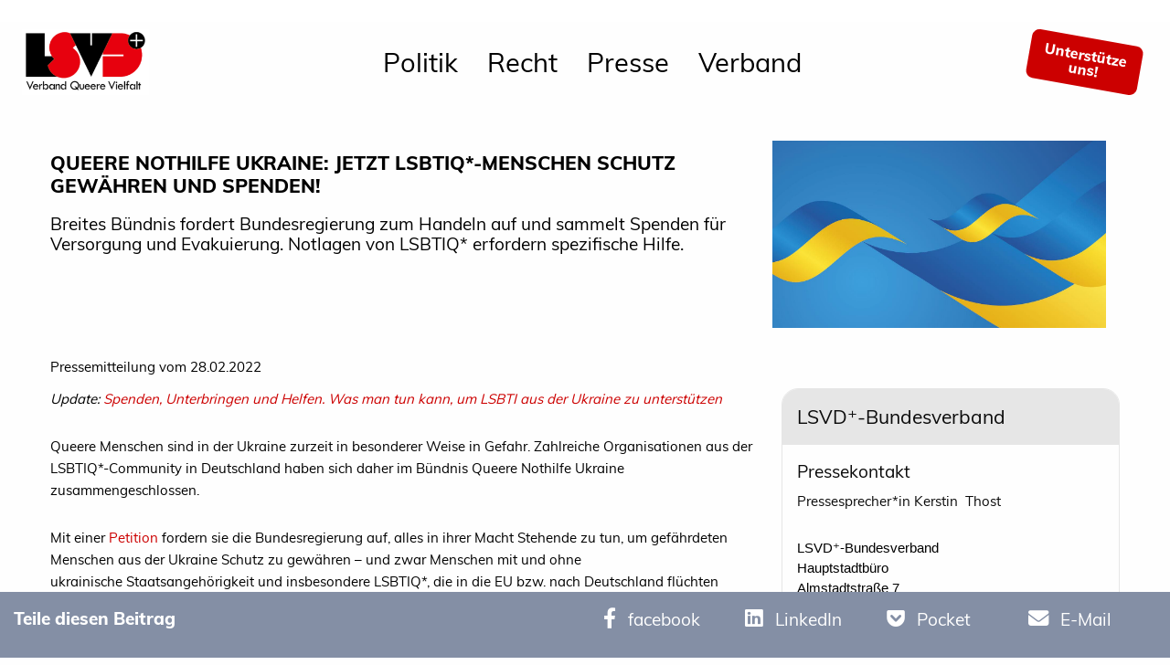

--- FILE ---
content_type: text/html;charset=UTF-8
request_url: https://www.lsvd.de/de/ct/6666-Queere-Nothilfe-Ukraine-Jetzt-LSBTIQ-Menschen-Schutz-gewaehren-und-spenden
body_size: 14920
content:
<!doctype html>
<html class="no-js" lang="de" xmlns="http://www.w3.org/1999/xhtml">
<head>
<meta charset="UTF-8">
<!-- VIEWPORT -->
    <meta name="HandheldFriendly" content="true" />
    <meta name="MobileOptimized" content="320" />
    <meta name="viewport" content="width=device-width, initial-scale=1.0, maximum-scale=1.0" />      
    <meta name="description" content="Bündnis Queere Nothilfe Ukraine sammelt Spenden für Versorgung und Evakuierung. Notlagen von LSBTIQ* erfordern spezifische Hilfe." />      
    <meta name="keywords" content="" />      
<meta name="twitter:card" content="summary_large_image">
<meta name="twitter:site" content="@lsvd">
<meta name="twitter:title" content="Queere Nothilfe Ukraine: Jetzt LSBTIQ*-Menschen Schutz gewähren und spenden!">
<meta name="twitter:creator" content="@lsvd">
<meta name="twitter:image" content="https://www.lsvd.de/media/img/1646223380646_tn.jpg">
<meta property="og:title" content="Queere Nothilfe Ukraine: Jetzt LSBTIQ*-Menschen Schutz gewähren und spenden!">
<meta property="og:type" content="article">
<meta property="og:url" content="https://www.lsvd.de/de/ct/6666-Queere-Nothilfe-Ukraine-Jetzt-LSBTIQ-Menschen-Schutz-gewaehren-und-spenden">
<meta property="og:image" content="https://www.lsvd.de/media/img/1646223380646_tn.jpg">
<meta property="og:description" content="">    

<title>Queere Nothilfe Ukraine: Jetzt LSBTIQ*-Menschen Schutz gewähren und spenden!</title>

<script src="/js/jquery.js"></script>
<link rel="stylesheet" href="/css/app.css?v=6655432" />
<!--    <link rel="stylesheet" href="/css/feba.css"> -->
<link href="/assets/fa/css/fontawesome.css" rel="stylesheet">
<link href="/assets/fa/css/brands.css" rel="stylesheet">
<link href="/assets/fa/css/solid.css" rel="stylesheet">
<script src="/js/foundation/foundation.min.js"></script>
<link rel="apple-touch-icon" sizes="180x180" href="/i/apple-touch-icon.png?t=4">
<link rel="icon" type="image/png" sizes="32x32" href="/i/favicon-32x32.png?t=4">
<link rel="icon" type="image/png" sizes="16x16" href="/i/favicon-16x16.png?t=4">
<link rel="manifest" href="/i/site.webmanifest?t=4">
<link rel="canonical" href="https://www.lsvd.de/de/ct/6666-Queere-Nothilfe-Ukraine-Jetzt-LSBTIQ-Menschen-Schutz-gewaehren-und-spenden" />
 </head>
<body>
<header>
   <div id="mobile-menu" class="show-for-small-only">
      <div class="title-bar row columns" id="mobile-title-bar"><button class="menu-icon" type="button" data-toggle="mobile-menu-wrapper" style=""></button><div class="title-bar-title" data-toggle="mobile-menu-wrapper">Menu</div>
         <div class="title-bar-title title-bar-right"><a href="/de/" alt="home"><img src="/img//LSVD_Bundesverband_Logo.png" alt="Lesben- und Schwulenverband in Deutschland (LSVD⁺)"></a></div>
      </div>
      <div id="mobile-menu-wrapper" class="xdropdown-pane" data-toggler="show" data-xoptions="closeOnClick:true; hover: false; hoverPane: false; ">
         <div class="row" style="xbackgound:#B3D1ED">
            <div class="small-12 columns">
               <ul id="main-menu-mobile" class="vertical menu accordion-menu" data-accordion-menu="" data-submenu-toggle="true" style="background:#fff">
                  <li><a class="nav-link" href="/de/politik" style="">Politik</a><ul class="menu vertical nested">
                        <li><a class="nav-link" href="/de/politik/lebensrealitaeten" style="">Lebensrealitäten</a><ul class="menu vertical nested">
                              <li><a class="cnt-link" href="/de/politik/lebensrealitaeten/fuer-lesbische-sichtbarkeit">Für Lesbische Sichtbarkeit</a></li>
                              <li><a class="cnt-link" href="/de/politik/lebensrealitaeten/offen-schwul">Offen Schwul</a></li>
                              <li><a class="cnt-link" href="/de/politik/lebensrealitaeten/selbstbestimmt-trans-und-intergeschlechtlich">Selbstbestimmt trans* und intergeschlechtlich</a></li>
                              <li><a class="cnt-link" href="/de/politik/lebensrealitaeten/queere-vielfalt-leben">Queere Vielfalt leben</a></li>
                              <li><a class="cnt-link" href="/de/politik/lebensrealitaeten/antidiskriminierung-intersektional-staerken">Antidiskriminierung intersektional stärken </a></li>
                           </ul>
                        </li>
                        <li><a class="nav-link" href="/de/politik/gesetzgebung" style="">Gesetzgebung</a><ul class="menu vertical nested">
                              <li><a class="cnt-link" href="/de/politik/gesetzgebung/hasskriminalitaet-bekaempfen">Hasskriminalität bekämpfen</a></li>
                              <li><a class="cnt-link" href="/de/politik/gesetzgebung/nationalen-aktionsplan-fortfuehren">Nationalen Aktionsplan fortführen</a></li>
                              <li><a class="cnt-link" href="/de/politik/gesetzgebung/artikel-3-gg-ergaenzen">Artikel 3 GG ergänzen</a></li>
                              <li><a class="cnt-link" href="/de/politik/gesetzgebung/regenbogenfamilien-anerkennen">Regenbogenfamilien anerkennen</a></li>
                              <li><a class="cnt-link" href="/de/politik/gesetzgebung/ehe-fuer-alle ">Kampf um Ehe Für Alle </a></li>
                           </ul>
                        </li>
                        <li><a class="nav-link" href="/de/politik/schutz" style="">Schutz</a><ul class="menu vertical nested">
                              <li><a class="cnt-link" href="/de/politik/schutz/menschenrechte-europaweit-staerken">Menschenrechte europaweit stärken </a></li>
                              <li><a class="cnt-link" href="/de/politik/schutz/internationales-engagement-fuer-menschenrechte">Internationales Engagement für LSBTIQ*</a></li>
                              <li><a class="cnt-link" href="/de/politik/schutz/queere-gefluechtete-anerkennen">Queere Geflüchtete anerkennen</a></li>
                              <li><a class="cnt-link" href="/de/politik/schutz/projekt-integration-von-queeren-gefluechteten-und-migrant-innen-staerken-iqgms">Projekt: Integration von queeren Geflüchteten und Migrant*innen stärken (IQGMS)</a></li>
                           </ul>
                        </li>
                        <li><a class="nav-link" href="/de/politik/aufklaerung" style="">Aufklärung</a><ul class="menu vertical nested">
                              <li><a class="cnt-link" href="/de/politik/aufklaerung/medien-sensibilisieren">Medien sensibilisieren</a></li>
                              <li><a class="cnt-link" href="/de/politik/aufklaerung/respekt-in-bildung-vermitteln">Respekt in Bildung vermitteln</a></li>
                              <li><a class="cnt-link" href="/de/politik/aufklaerung/queere-gesundheit-foerdern">Queere Gesundheit fördern</a></li>
                              <li><a class="cnt-link" href="/de/politik/aufklaerung/aufarbeitung-und-gedenken">Aufarbeitung und Gedenken</a></li>
                              <li><a class="cnt-link" href="/de/politik/aufklaerung/wahlpruefsteine">Wählen gehen - Wahlprüfsteine</a></li>
                           </ul>
                        </li>
                        <li><a class="nav-link" href="/de/politik/miteinander" style="">Miteinander</a><ul class="menu vertical nested">
                              <li><a class="cnt-link" href="/de/politik/miteinander/rechtspopulismus-entgegentreten">Rechtspopulismus entgegentreten</a></li>
                              <li><a class="cnt-link" href="/de/politik/miteinander/verantwortung-von-religionsgemeinschaften-einfordern">Verantwortung von Religionsgemeinschaften einfordern</a></li>
                              <li><a class="cnt-link" href="/de/politik/miteinander/diskriminierungsfreier-sport">Diskriminierungsfreier Sport</a></li>
                              <li><a class="cnt-link" href="/de/politik/miteinander/inklusiver-arbeitsplatz">Inklusiver Arbeitsplatz</a></li>
                           </ul>
                        </li>
                     </ul>
                  </li>
                  <li><a class="nav-link" href="/de/recht" style="">Recht</a><ul class="menu vertical nested">
                        <li><a class="cnt-link" href="/de/recht/beratung">Beratung</a></li>
                        <li><a class="nav-link" href="/de/recht/ratgeber" style="">Ratgeber</a><ul class="menu vertical nested">
                              <li><a class="cnt-link" href="/de/recht/ratgeber/asylrecht">Asylrecht für verfolgte Lesben, Schwule, bisexuelle, trans- und intergeschlechtliche
                                    Geflüchtete</a></li>
                              <li><a class="cnt-link" href="/de/recht/ratgeber/auslaenderrecht">Ausländerrecht - Ratgeber für binationale Paare</a></li>
                              <li><a class="cnt-link" href="/de/recht/ratgeber/berufsstaendische-versorgungswerke">Berufsständische Versorgungswerke</a></li>
                              <li><a class="cnt-link" href="/de/recht/ratgeber/ratgeber-diskriminierung-agg">Diskriminierung (Allgemeines Gleichbehandlungsgesetz/ AGG)</a></li>
                              <li><a class="cnt-link" href="/de/recht/ratgeber/beschaeftigte">Beschäftigte</a></li>
                              <li><a class="cnt-link" href="/de/recht/ratgeber/ehe">Ehe für Alle / gleichgeschlechtliche Ehe</a></li>
                              <li><a class="cnt-link" href="/de/recht/ratgeber/eingetragene-lebenspartnerschaft">Eingetragene Lebenspartnerschaft</a></li>
                              <li><a class="cnt-link" href="/de/recht/ratgeber/hiv-aids">HIV und AIDS</a></li>
                              <li><a class="cnt-link" href="/de/recht/ratgeber/internationales-privatrecht">Internationales Privatrecht</a></li>
                              <li><a class="cnt-link" href="/de/recht/ratgeber/kirchen">Kirchliches Arbeitsrecht</a></li>
                              <li><a class="cnt-link" href="/de/recht/ratgeber/krankheit-und-tod">Krankheit und Tod</a></li>
                              <li><a class="cnt-link" href="/de/recht/ratgeber/kuenstliche-befruchtung">Künstliche Befruchtung</a></li>
                              <li><a class="cnt-link" href="/de/recht/ratgeber/leihmutterschaft">Leihmutterschaft</a></li>
                              <li><a class="cnt-link" href="/de/recht/ratgeber/mietrecht">Mietrecht</a></li>
                              <li><a class="cnt-link" href="/de/recht/ratgeber/rehabilitierung">Rehabilitierung § 175</a></li>
                              <li><a class="cnt-link" href="/de/recht/ratgeber/steuerrecht">Steuerrecht</a></li>
                              <li><a class="cnt-link" href="/de/recht/ratgeber/strafrecht">Strafrecht: Homophobe Beleidigungen, üble Nachrede und Volksverhetzung</a></li>
                              <li><a class="cnt-link" href="/de/recht/ratgeber/adoption">Stiefkindadoption bei lesbischen Regenbogenfamilien</a></li>
                           </ul>
                        </li>
                        <li><a class="nav-link" href="/de/recht/rechtsprechung" style="">Rechtsprechung</a><ul class="menu vertical nested">
                              <li><a class="cnt-link" href="/de/recht/rechtsprechung/ehe-und-lebenspartnerschaft">Ehe, Eingetragene Lebenspartnerschaft &amp; Regenbogenfamilien</a></li>
                              <li><a class="cnt-link" href="/de/recht/rechtsprechung/egmr-u-internationale-gerichte">Europäischer Gerichtshof für Menschenrechte (EGMR) u. Internationale Gerichte</a></li>
                              <li><a class="cnt-link" href="/de/recht/rechtsprechung/vorlagen-an-den-eugh">Vorlagen an den EuGH</a></li>
                              <li><a class="cnt-link" href="/de/recht/rechtsprechung/andere-rechtsgebiete">Andere Rechtsgebiete</a></li>
                              <li><a class="cnt-link" href="/de/recht/rechtsprechung/asylrecht">Asylrecht: Verfolgung aufgrund der sexuellen Orientierung bzw. Geschlechtsidentität</a></li>
                              <li><a class="cnt-link" href="/de/recht/rechtsprechung/auslaenderrecht">Ausländer- und Aufenthaltsrecht</a></li>
                              <li><a class="cnt-link" href="/de/recht/rechtsprechung/agg">AGG</a></li>
                              <li><a class="cnt-link" href="/de/recht/rechtsprechung/steuerrecht">Steuerrecht</a></li>
                              <li><a class="cnt-link" href="/de/recht/rechtsprechung/hiv-und-aids">HIV und AIDS</a></li>
                              <li><a class="cnt-link" href="/de/recht/rechtsprechung/Transgeschlechtlich">Transgeschlechtlichkeit / Transsexualität</a></li>
                           </ul>
                        </li>
                        <li><a class="nav-link" href="/de/recht/geplante-gesetze" style="">Geplante Gesetze</a><ul class="menu vertical nested">
                              <li><a class="cnt-link" href="/de/recht/geplante-gesetze/21-wahlperiode-2025-2029-">21. Wahlperiode (2025-2029)</a></li>
                              <li><a class="cnt-link" href="/de/recht/geplante-gesetze/20-wahlperiode-2021-2025-">20. Wahlperiode (2021-2025)</a></li>
                              <li><a class="cnt-link" href="/de/recht/geplante-gesetze/19-wahlperiode-2017-2021-">19. Wahlperiode (2017-2021)</a></li>
                              <li><a class="cnt-link" href="/de/recht/geplante-gesetze/18-wahlperiode-2013-2017-">18. Wahlperiode (2013-2017)</a></li>
                              <li><a class="cnt-link" href="/de/recht/geplante-gesetze/17-wahlperiode-2009-2013-">17. Wahlperiode (2009-2013)</a></li>
                              <li><a class="cnt-link" href="/de/recht/geplante-gesetze/16-wahlperiode-2005-2009-">16. Wahlperiode (2005-2009)</a></li>
                           </ul>
                        </li>
                     </ul>
                  </li>
                  <li><a class="nav-link" href="/de/presse" style="">Presse</a><ul class="menu vertical nested">
                        <li><a class="nav-link" href="/de/presse/pressestelle" style="">Pressestelle</a><ul class="menu vertical nested">
                              <li><a class="cnt-link" href="/de/presse/pressestelle/pressekontakt">Pressekontakt</a></li>
                              <li><a class="cnt-link" href="/de/presse/pressestelle/pressemitteilungen">Pressemitteilungen</a></li>
                              <li><a class="cnt-link" href="/de/presse/pressestelle/pressespiegel">Pressespiegel</a></li>
                              <li><a class="cnt-link" href="/de/presse/pressestelle/presseverteiler">Presseverteiler</a></li>
                           </ul>
                        </li>
                        <li><a class="nav-link" href="/de/presse/service" style="">Service</a><ul class="menu vertical nested">
                              <li><a class="cnt-link" href="/de/presse/service/pressefotos">Pressefotos</a></li>
                              <li><a class="cnt-link" href="/de/presse/service/logos-zum-download">Logos zum Download</a></li>
                              <li><a class="cnt-link" href="/de/presse/service/news">News</a></li>
                              <li><a class="cnt-link" href="/de/presse/service/newsletter-abonnieren">Newsletter abonnieren</a></li>
                              <li><a class="cnt-link" href="/de/presse/service/feeds">RSS-feed</a></li>
                              <li><a class="cnt-link" href="/de/presse/service/mediadaten">Mediadaten und Anzeigen</a></li>
                           </ul>
                        </li>
                     </ul>
                  </li>
                  <li><a class="nav-link" href="/de/verband" style="">Verband</a><ul class="menu vertical nested">
                        <li><a class="nav-link" href="/de/verband/ueber-uns" style="">Über uns</a><ul class="menu vertical nested">
                              <li><a class="cnt-link" href="/de/verband/ueber-uns/programm">Programm des LSVD⁺</a></li>
                              <li><a class="cnt-link" href="/de/verband/ueber-uns/kurzvorstellung">Kurzvorstellung</a></li>
                              <li><a class="cnt-link" href="/de/verband/ueber-uns/resolutionen">Resolutionen</a></li>
                              <li><a class="cnt-link" href="/de/verband/ueber-uns/Verbandstage">Verbandstage</a></li>
                              <li><a class="cnt-link" href="/de/verband/ueber-uns/taetigkeitsberichte">Tätigkeitsberichte</a></li>
                              <li><a class="cnt-link" href="/de/verband/ueber-uns/kleine-geschichte">Kleine Geschichte des LSVD⁺</a></li>
                              <li><a class="cnt-link" href="/de/verband/ueber-uns/lsvd-zeitschrift-respekt">LSVD⁺-Zeitschrift respekt!</a></li>
                              <li><a class="cnt-link" href="/de/verband/ueber-uns/lsvd-podcast">RESPEKT. Der LSVD⁺-Podcast</a></li>
                              <li><a class="cnt-link" href="/de/verband/ueber-uns/federation-queer-diversity">Federation Queer Diversity</a></li>
                           </ul>
                        </li>
                        <li><a class="nav-link" href="/de/verband/LSVD-Bundesverband" style="">Bundesverband</a><ul class="menu vertical nested">
                              <li><a class="cnt-link" href="/de/verband/LSVD-Bundesverband/bundesvorstand">Bundesvorstand</a></li>
                              <li><a class="cnt-link" href="/de/verband/LSVD-Bundesverband/bundesgeschaeftstelle">Bundesgeschäftstelle</a></li>
                              <li><a class="cnt-link" href="/de/verband/LSVD-Bundesverband/hauptstadtbuero-und-pressestelle">Hauptstadtbüro und Pressestelle</a></li>
                              <li><a class="cnt-link" href="/de/verband/LSVD-Bundesverband/lsvd-team">LSVD⁺-Team</a></li>
                              <li><a class="cnt-link" href="/de/verband/LSVD-Bundesverband/lsvd-projekte">LSVD⁺-Projekte</a></li>
                              <li><a class="cnt-link" href="/de/verband/LSVD-Bundesverband/lsvd-familien-und-sozialverein">LSVD⁺ Familien- und Sozialverein</a></li>
                              <li><a class="cnt-link" href="/de/verband/LSVD-Bundesverband/hirschfeld-eddy-stiftung">Hirschfeld-Eddy-Stiftung</a></li>
                              <li><a class="cnt-link" href="/de/verband/LSVD-Bundesverband/manfred-bruns">Gedenken an Manfred Bruns </a></li>
                              <li><a class="cnt-link" href="/de/verband/LSVD-Bundesverband/bundesarbeitsgemeinschaft-schwule-juristen-basj">Bundesarbeitsgemeinschaft Schwule Jurist*innen (BASJ)</a></li>
                              <li><a class="cnt-link" href="/de/verband/LSVD-Bundesverband/jobs">Jobs</a></li>
                           </ul>
                        </li>
                        <li><a class="nav-link" href="/de/verband/landesverbaende" style="">Landesverbände</a><ul class="menu vertical nested">
                              <li><a class="cnt-link" href="/de/verband/landesverbaende/uebersicht">Übersicht Landesverbände</a></li>
                              <li><a class="cnt-link" href="/de/verband/landesverbaende/pressemitteilungen">Pressemitteilungen Landesverbände</a></li>
                              <li><a class="cnt-link" href="/de/verband/landesverbaende/aktuelles">Beiträge aus den Landesverbänden</a></li>
                           </ul>
                        </li>
                        <li><a class="nav-link" href="/de/verband/satzung-und-ordnungen" style="">Satzung und Ordnungen</a><ul class="menu vertical nested">
                              <li><a class="cnt-link" href="/de/verband/satzung-und-ordnungen/transparenz">Transparenz</a></li>
                              <li><a class="cnt-link" href="/de/verband/satzung-und-ordnungen/geschaeftsordnung">Geschäftsordnung</a></li>
                              <li><a class="cnt-link" href="/de/verband/satzung-und-ordnungen/satzung">Satzung</a></li>
                              <li><a class="cnt-link" href="/de/verband/satzung-und-ordnungen/finanzordnung">Finanzordnung</a></li>
                           </ul>
                        </li>
                        <li><a class="nav-link" href="/de/verband/mach-mit" style="">Mach Mit!</a><ul class="menu vertical nested">
                              <li><a class="cnt-link" href="/de/verband/mach-mit/spendenkonto">Jetzt Spenden!</a></li>
                              <li><a class="cnt-link" href="/de/verband/mach-mit/jetzt-mitglied-werden">Werde Mitglied beim LSVD⁺!</a></li>
                              <li><a class="cnt-link" href="/de/verband/mach-mit/veranstaltungskalender">Veranstaltungskalender</a></li>
                              <li><a class="cnt-link" href="/de/verband/mach-mit/vorteilsportal-fuer-lsvd-mitglieder">Vorteilsportal für LSVD⁺-Mitglieder</a></li>
                              <li><a class="cnt-link" href="/de/verband/mach-mit/mitgliedschaft-kuendigen">Mitgliedschaft kündigen</a></li>
                           </ul>
                        </li>
                     </ul>
                  </li>
               </ul>
            </div>
         </div>
      </div>
      <div class="row ">
         <div class="small-12 columns support-button-wrapper"><a class="text-center support-button" style="" data-toggle="mega-menu-member"><span>Unterstütze uns!</span></a></div>
      </div>
   </div>
   <div id="header-image"><br></div>
   <div data-sticky-container="">
      <div class="sticky-header" data-sticky="" data-options="marginTop:0;" data-top-anchor="header-image:bottom">
         <div class="title-bar row expanded main-menu">
            <div class="title-bar-left title-bar-section show-for-medium logo-section" style=""><a href="/de/"><img src="/img/LSVD_Bundesverband_Logo.png" alt="Lesben- und Schwulenverband in Deutschland (LSVD⁺)"></a></div>
            <div class="title-bar-center title-bar-section " style="">
               <ul class="menu align-left hide-for-small-only mm " data-dropdown-menu="">
                  <li class="mega-menu"><a data-toggle="mega-menu_186" href="/de/politik">Politik</a></li>
                  <li class="mega-menu"><a data-toggle="mega-menu_334" href="/de/recht">Recht</a></li>
                  <li class="mega-menu"><a data-toggle="mega-menu_2" href="/de/presse">Presse</a></li>
                  <li class="mega-menu"><a data-toggle="mega-menu_3" href="/de/verband">Verband</a></li>
               </ul>
            </div>
            <div class="title-bar-right title-bar-section" style="">
               <ul class="menu align-right hide-for-small-only" data-dropdown-menu="">
                  <li class="right text-center"><a class="text-center support-button" style="" data-toggle="mega-menu-member"><span>Unterstütze</span><span>uns!</span></a></li>
               </ul>
            </div>
         </div>
         <div class="dropdown-pane bottom megamenu-pane" id="mega-menu-member" data-dropdown="" data-options="closeOnClick:true; hover: false; hoverPane: false;" style="width:100%">
            <div class="row expanded">
               <div class="large-6 columns text-center">
                  <h4>Jetzt Spenden</h4>
                  <p>Jede Spende zählt, Deine Spende hilft!</p>
               </div>
               <div class="large-6 columns text-center">
                  <h4>Mitglied werden</h4>
                  <p>Du willst gleiche Rechte, Vielfalt und Respekt? Wir auch!</p>
               </div>
            </div>
            <div class="row expanded">
               <div class="large-6 columns text-center"><a href="/de/verband/mach-mit/spendenkonto" class="button">Jetzt Spenden</a></div>
               <div class="large-6 columns text-center"><a href="/de/verband/mach-mit/jetzt-mitglied-werden" class="button">Mitglied werden</a></div>
            </div>
         </div>
         <div class="dropdown-pane bottom megamenu-pane" id="mega-menu_186" data-dropdown="" data-options="closeOnClick:true; hover: true; hoverPane: true; " style="width:100%">
            <div class="megapanel">
               <div class="row expanded">
                  <div class="columns menu-section">
                     <ul class="menu vertical">
                        <li class="item-header"><a href="/de/politik/lebensrealitaeten">Lebensrealitäten</a></li>
                        <li class="item"><a href="/de/politik/lebensrealitaeten/fuer-lesbische-sichtbarkeit">Für Lesbische Sichtbarkeit</a></li>
                        <li class="item"><a href="/de/politik/lebensrealitaeten/offen-schwul">Offen Schwul</a></li>
                        <li class="item"><a href="/de/politik/lebensrealitaeten/selbstbestimmt-trans-und-intergeschlechtlich">Selbstbestimmt trans* und intergeschlechtlich</a></li>
                        <li class="item"><a href="/de/politik/lebensrealitaeten/queere-vielfalt-leben">Queere Vielfalt leben</a></li>
                        <li class="item"><a href="/de/politik/lebensrealitaeten/antidiskriminierung-intersektional-staerken">Antidiskriminierung intersektional stärken </a></li>
                     </ul>
                  </div>
                  <div class="columns menu-section">
                     <ul class="menu vertical">
                        <li class="item-header"><a href="/de/politik/gesetzgebung">Gesetzgebung</a></li>
                        <li class="item"><a href="/de/politik/gesetzgebung/hasskriminalitaet-bekaempfen">Hasskriminalität bekämpfen</a></li>
                        <li class="item"><a href="/de/politik/gesetzgebung/nationalen-aktionsplan-fortfuehren">Nationalen Aktionsplan fortführen</a></li>
                        <li class="item"><a href="/de/politik/gesetzgebung/artikel-3-gg-ergaenzen">Artikel 3 GG ergänzen</a></li>
                        <li class="item"><a href="/de/politik/gesetzgebung/regenbogenfamilien-anerkennen">Regenbogenfamilien anerkennen</a></li>
                        <li class="item"><a href="/de/politik/gesetzgebung/ehe-fuer-alle ">Kampf um Ehe Für Alle </a></li>
                     </ul>
                  </div>
                  <div class="columns menu-section">
                     <ul class="menu vertical">
                        <li class="item-header"><a href="/de/politik/schutz">Schutz</a></li>
                        <li class="item"><a href="/de/politik/schutz/menschenrechte-europaweit-staerken">Menschenrechte europaweit stärken </a></li>
                        <li class="item"><a href="/de/politik/schutz/internationales-engagement-fuer-menschenrechte">Internationales Engagement für LSBTIQ*</a></li>
                        <li class="item"><a href="/de/politik/schutz/queere-gefluechtete-anerkennen">Queere Geflüchtete anerkennen</a></li>
                        <li class="item"><a href="/de/politik/schutz/projekt-integration-von-queeren-gefluechteten-und-migrant-innen-staerken-iqgms">Projekt: Integration von queeren Geflüchteten und Migrant*innen stärken (IQGMS)</a></li>
                     </ul>
                  </div>
                  <div class="columns menu-section">
                     <ul class="menu vertical">
                        <li class="item-header"><a href="/de/politik/aufklaerung">Aufklärung</a></li>
                        <li class="item"><a href="/de/politik/aufklaerung/medien-sensibilisieren">Medien sensibilisieren</a></li>
                        <li class="item"><a href="/de/politik/aufklaerung/respekt-in-bildung-vermitteln">Respekt in Bildung vermitteln</a></li>
                        <li class="item"><a href="/de/politik/aufklaerung/queere-gesundheit-foerdern">Queere Gesundheit fördern</a></li>
                        <li class="item"><a href="/de/politik/aufklaerung/aufarbeitung-und-gedenken">Aufarbeitung und Gedenken</a></li>
                        <li class="item"><a href="/de/politik/aufklaerung/wahlpruefsteine">Wählen gehen - Wahlprüfsteine</a></li>
                     </ul>
                  </div>
                  <div class="columns menu-section">
                     <ul class="menu vertical">
                        <li class="item-header"><a href="/de/politik/miteinander">Miteinander</a></li>
                        <li class="item"><a href="/de/politik/miteinander/rechtspopulismus-entgegentreten">Rechtspopulismus entgegentreten</a></li>
                        <li class="item"><a href="/de/politik/miteinander/verantwortung-von-religionsgemeinschaften-einfordern">Verantwortung von Religionsgemeinschaften einfordern</a></li>
                        <li class="item"><a href="/de/politik/miteinander/diskriminierungsfreier-sport">Diskriminierungsfreier Sport</a></li>
                        <li class="item"><a href="/de/politik/miteinander/inklusiver-arbeitsplatz">Inklusiver Arbeitsplatz</a></li>
                     </ul>
                  </div>
               </div>
            </div>
         </div>
         <div class="dropdown-pane bottom megamenu-pane" id="mega-menu_334" data-dropdown="" data-options="closeOnClick:true; hover: true; hoverPane: true; " style="width:100%">
            <div class="megapanel">
               <div class="row expanded">
                  <div class="columns menu-section">
                     <ul class="menu vertical">
                        <li class="item-header"><a href="/de/recht/beratung">Beratung</a></li>
                     </ul>
                  </div>
                  <div class="columns menu-section">
                     <ul class="menu vertical">
                        <li class="item-header"><a href="/de/recht/ratgeber">Ratgeber</a></li>
                        <li class="item"><a href="/de/recht/ratgeber/asylrecht">Asylrecht für verfolgte Lesben, Schwule, bisexuelle, trans- und intergeschlechtliche
                              Geflüchtete</a></li>
                        <li class="item"><a href="/de/recht/ratgeber/auslaenderrecht">Ausländerrecht - Ratgeber für binationale Paare</a></li>
                        <li class="item"><a href="/de/recht/ratgeber/berufsstaendische-versorgungswerke">Berufsständische Versorgungswerke</a></li>
                        <li class="item"><a href="/de/recht/ratgeber/ratgeber-diskriminierung-agg">Diskriminierung (Allgemeines Gleichbehandlungsgesetz/ AGG)</a></li>
                        <li class="item"><a href="/de/recht/ratgeber/beschaeftigte">Beschäftigte</a></li>
                        <li><a href="/de/recht/ratgeber">.... mehr</a></li>
                     </ul>
                  </div>
                  <div class="columns menu-section">
                     <ul class="menu vertical">
                        <li class="item-header"><a href="/de/recht/rechtsprechung">Rechtsprechung</a></li>
                        <li class="item"><a href="/de/recht/rechtsprechung/ehe-und-lebenspartnerschaft">Ehe, Eingetragene Lebenspartnerschaft &amp; Regenbogenfamilien</a></li>
                        <li class="item"><a href="/de/recht/rechtsprechung/egmr-u-internationale-gerichte">Europäischer Gerichtshof für Menschenrechte (EGMR) u. Internationale Gerichte</a></li>
                        <li class="item"><a href="/de/recht/rechtsprechung/vorlagen-an-den-eugh">Vorlagen an den EuGH</a></li>
                        <li class="item"><a href="/de/recht/rechtsprechung/andere-rechtsgebiete">Andere Rechtsgebiete</a></li>
                        <li class="item"><a href="/de/recht/rechtsprechung/asylrecht">Asylrecht: Verfolgung aufgrund der sexuellen Orientierung bzw. Geschlechtsidentität</a></li>
                        <li><a href="/de/recht/rechtsprechung">.... mehr</a></li>
                     </ul>
                  </div>
                  <div class="columns menu-section">
                     <ul class="menu vertical">
                        <li class="item-header"><a href="/de/recht/geplante-gesetze">Geplante Gesetze</a></li>
                        <li class="item"><a href="/de/recht/geplante-gesetze/21-wahlperiode-2025-2029-">21. Wahlperiode (2025-2029)</a></li>
                        <li class="item"><a href="/de/recht/geplante-gesetze/20-wahlperiode-2021-2025-">20. Wahlperiode (2021-2025)</a></li>
                        <li class="item"><a href="/de/recht/geplante-gesetze/19-wahlperiode-2017-2021-">19. Wahlperiode (2017-2021)</a></li>
                        <li class="item"><a href="/de/recht/geplante-gesetze/18-wahlperiode-2013-2017-">18. Wahlperiode (2013-2017)</a></li>
                        <li class="item"><a href="/de/recht/geplante-gesetze/17-wahlperiode-2009-2013-">17. Wahlperiode (2009-2013)</a></li>
                        <li><a href="/de/recht/geplante-gesetze">.... mehr</a></li>
                     </ul>
                  </div>
               </div>
            </div>
         </div>
         <div class="dropdown-pane bottom megamenu-pane" id="mega-menu_2" data-dropdown="" data-options="closeOnClick:true; hover: true; hoverPane: true; " style="width:100%">
            <div class="megapanel">
               <div class="row expanded">
                  <div class="columns menu-section">
                     <ul class="menu vertical">
                        <li class="item-header"><a href="/de/presse/pressestelle">Pressestelle</a></li>
                        <li class="item"><a href="/de/presse/pressestelle/pressekontakt">Pressekontakt</a></li>
                        <li class="item"><a href="/de/presse/pressestelle/pressemitteilungen">Pressemitteilungen</a></li>
                        <li class="item"><a href="/de/presse/pressestelle/pressespiegel">Pressespiegel</a></li>
                        <li class="item"><a href="/de/presse/pressestelle/presseverteiler">Presseverteiler</a></li>
                     </ul>
                  </div>
                  <div class="columns menu-section">
                     <ul class="menu vertical">
                        <li class="item-header"><a href="/de/presse/service">Service</a></li>
                        <li class="item"><a href="/de/presse/service/pressefotos">Pressefotos</a></li>
                        <li class="item"><a href="/de/presse/service/logos-zum-download">Logos zum Download</a></li>
                        <li class="item"><a href="/de/presse/service/news">News</a></li>
                        <li class="item"><a href="/de/presse/service/newsletter-abonnieren">Newsletter abonnieren</a></li>
                        <li class="item"><a href="/de/presse/service/feeds">RSS-feed</a></li>
                        <li class="item"><a href="/de/presse/service/mediadaten">Mediadaten und Anzeigen</a></li>
                     </ul>
                  </div>
               </div>
            </div>
         </div>
         <div class="dropdown-pane bottom megamenu-pane" id="mega-menu_3" data-dropdown="" data-options="closeOnClick:true; hover: true; hoverPane: true; " style="width:100%">
            <div class="megapanel">
               <div class="row expanded">
                  <div class="columns menu-section">
                     <ul class="menu vertical">
                        <li class="item-header"><a href="/de/verband/ueber-uns">Über uns</a></li>
                        <li class="item"><a href="/de/verband/ueber-uns/programm">Programm des LSVD⁺</a></li>
                        <li class="item"><a href="/de/verband/ueber-uns/kurzvorstellung">Kurzvorstellung</a></li>
                        <li class="item"><a href="/de/verband/ueber-uns/resolutionen">Resolutionen</a></li>
                        <li class="item"><a href="/de/verband/ueber-uns/Verbandstage">Verbandstage</a></li>
                        <li class="item"><a href="/de/verband/ueber-uns/taetigkeitsberichte">Tätigkeitsberichte</a></li>
                        <li class="item"><a href="/de/verband/ueber-uns/kleine-geschichte">Kleine Geschichte des LSVD⁺</a></li>
                        <li class="item"><a href="/de/verband/ueber-uns/lsvd-zeitschrift-respekt">LSVD⁺-Zeitschrift respekt!</a></li>
                        <li class="item"><a href="/de/verband/ueber-uns/lsvd-podcast">RESPEKT. Der LSVD⁺-Podcast</a></li>
                        <li class="item"><a href="/de/verband/ueber-uns/federation-queer-diversity">Federation Queer Diversity</a></li>
                     </ul>
                  </div>
                  <div class="columns menu-section">
                     <ul class="menu vertical">
                        <li class="item-header"><a href="/de/verband/LSVD-Bundesverband">Bundesverband</a></li>
                        <li class="item"><a href="/de/verband/LSVD-Bundesverband/bundesvorstand">Bundesvorstand</a></li>
                        <li class="item"><a href="/de/verband/LSVD-Bundesverband/bundesgeschaeftstelle">Bundesgeschäftstelle</a></li>
                        <li class="item"><a href="/de/verband/LSVD-Bundesverband/hauptstadtbuero-und-pressestelle">Hauptstadtbüro und Pressestelle</a></li>
                        <li class="item"><a href="/de/verband/LSVD-Bundesverband/lsvd-team">LSVD⁺-Team</a></li>
                        <li class="item"><a href="/de/verband/LSVD-Bundesverband/lsvd-projekte">LSVD⁺-Projekte</a></li>
                        <li class="item"><a href="/de/verband/LSVD-Bundesverband/lsvd-familien-und-sozialverein">LSVD⁺ Familien- und Sozialverein</a></li>
                        <li class="item"><a href="/de/verband/LSVD-Bundesverband/hirschfeld-eddy-stiftung">Hirschfeld-Eddy-Stiftung</a></li>
                        <li class="item"><a href="/de/verband/LSVD-Bundesverband/manfred-bruns">Gedenken an Manfred Bruns </a></li>
                        <li class="item"><a href="/de/verband/LSVD-Bundesverband/bundesarbeitsgemeinschaft-schwule-juristen-basj">Bundesarbeitsgemeinschaft Schwule Jurist*innen (BASJ)</a></li>
                        <li class="item"><a href="/de/verband/LSVD-Bundesverband/jobs">Jobs</a></li>
                     </ul>
                  </div>
                  <div class="columns menu-section">
                     <ul class="menu vertical">
                        <li class="item-header"><a href="/de/verband/landesverbaende">Landesverbände</a></li>
                        <li class="item"><a href="/de/verband/landesverbaende/uebersicht">Übersicht Landesverbände</a></li>
                        <li class="item"><a href="/de/verband/landesverbaende/pressemitteilungen">Pressemitteilungen Landesverbände</a></li>
                        <li class="item"><a href="/de/verband/landesverbaende/aktuelles">Beiträge aus den Landesverbänden</a></li>
                     </ul>
                  </div>
                  <div class="columns menu-section">
                     <ul class="menu vertical">
                        <li class="item-header"><a href="/de/verband/satzung-und-ordnungen">Satzung und Ordnungen</a></li>
                        <li class="item"><a href="/de/verband/satzung-und-ordnungen/transparenz">Transparenz</a></li>
                        <li class="item"><a href="/de/verband/satzung-und-ordnungen/geschaeftsordnung">Geschäftsordnung</a></li>
                        <li class="item"><a href="/de/verband/satzung-und-ordnungen/satzung">Satzung</a></li>
                        <li class="item"><a href="/de/verband/satzung-und-ordnungen/finanzordnung">Finanzordnung</a></li>
                     </ul>
                  </div>
                  <div class="columns menu-section">
                     <ul class="menu vertical">
                        <li class="item-header"><a href="/de/verband/mach-mit">Mach Mit!</a></li>
                        <li class="item"><a href="/de/verband/mach-mit/spendenkonto">Jetzt Spenden!</a></li>
                        <li class="item"><a href="/de/verband/mach-mit/jetzt-mitglied-werden">Werde Mitglied beim LSVD⁺!</a></li>
                        <li class="item"><a href="/de/verband/mach-mit/veranstaltungskalender">Veranstaltungskalender</a></li>
                        <li class="item"><a href="/de/verband/mach-mit/vorteilsportal-fuer-lsvd-mitglieder">Vorteilsportal für LSVD⁺-Mitglieder</a></li>
                        <li class="item"><a href="/de/verband/mach-mit/mitgliedschaft-kuendigen">Mitgliedschaft kündigen</a></li>
                     </ul>
                  </div>
               </div>
            </div>
         </div>
      </div>
   </div>
</header>
<!-- Matomo -- self hosted -- no-cookies -->
<script>
  var _paq = window._paq = window._paq || [];
  /* tracker methods like "setCustomDimension" should be called before "trackPageView" */
  _paq.push(['trackPageView']);
  _paq.push(['enableLinkTracking']);
  (function() {
    var u="//www.lsvd.de/mto/";
    _paq.push(['setTrackerUrl', u+'matomo.php']);
    _paq.push(['setSiteId', '1']);
    var d=document, g=d.createElement('script'), s=d.getElementsByTagName('script')[0];
    g.async=true; g.src=u+'matomo.js'; s.parentNode.insertBefore(g,s);
  })();
</script>
<!-- End Matomo Code -->
  
<main id="mc" style="flex:1 0 auto">
    
    <section class="article press-article">
   <div class="row">
      <div class="small-12 columns">
         <div class="row headarea">
            <div class="small-8 columns" style="padding-top:12px">
               <h1 class="title" style="font-size:16pt">Queere Nothilfe Ukraine: Jetzt LSBTIQ*-Menschen Schutz gewähren und spenden!</h1>
               <h2 class="subtitle" style="font-size:14pt">Breites Bündnis fordert Bundesregierung zum Handeln auf und sammelt Spenden für Versorgung und Evakuierung. Notlagen von LSBTIQ* erfordern spezifische Hilfe.</h2>
            </div>
            <div class="small-4 columns">
               <div class="headimage">
                  <figure class="">
                     <div class="wrap_16_9" style=""><img src="/media/img/1646223380646_wn.jpg"></div>
                  </figure>
               </div>
            </div>
         </div>
         <div class="row columns" style="margin-top:12px">
            <div style="text-align:left">Pressemitteilung vom 28.02.2022</div>
         </div>
      </div>
   </div>
   <div class="row">
      <div class="small-12 large-8 columns">
         <div class="row columns" style="margin-top:12px">
            <div class="fulltext" style=""><p><em><span class="elmTXT txtelm_crop_marker txthtmlElmHover" style="cursor: pointer;">Update: <a href="/de/ct/6683-lsbti-aus-der-ukraine-spenden-unterbringen-und-helfen" data-link-id="13934" data-link-type="internal-content">Spenden, Unterbringen und Helfen. Was man tun kann, um&nbsp;LSBTI aus der Ukraine zu unterst&uuml;tzen</a></span></em></p>
<p><span class="elmTXT txtelm_crop_marker txthtmlElmHover" style="cursor: pointer;">Queere Menschen sind in der Ukraine zurzeit in besonderer Weise in Gefahr. Zahlreiche Organisationen aus der LSBTIQ*-Community in Deutschland haben sich daher im B&uuml;ndnis Queere Nothilfe Ukraine zusammengeschlossen. </span></p>
<p><span class="elmTXT txtelm_crop_marker txthtmlElmHover" style="cursor: pointer;">Mit einer <a href="https://action.allout.org/de/m/d40dece4/" target="_blank" rel="noopener">Petition</a> fordern sie die Bundesregierung auf, alles in ihrer Macht Stehende zu tun, um gef&auml;hrdeten Menschen aus der Ukraine Schutz zu gew&auml;hren &ndash; und zwar Menschen mit und ohne ukrainische&nbsp;Staatsangeh&ouml;rigkeit und insbesondere LSBTIQ*, die in die EU bzw. nach Deutschland fl&uuml;chten wollen. Zugleich hat das B&uuml;ndnis eine <a href="https://tamaro.raisenow.com/altruja-aktionsbuendnis-gegen-homophobie-de-4798/latest/index.html" target="_blank" rel="noopener">Spendenaktion</a> gestartet, um die dringend notwendige Versorgung queerer Menschen in der Ukraine sowie Evakuierungen zu unterst&uuml;tzen.</span></p>
<p><span class="elmTXT txtelm_crop_marker txthtmlElmHover" style="cursor: pointer;"><em class="">&bdquo;Wir sind sehr besorgt &uuml;ber die Lage in und um die Ukraine. Uns erreichen viele Nachrichten von LSBTIQ*, ihren Familien und ihren zivilgesellschaftlichen Vertreter*innen. Sie sind in h&ouml;chster Not. Jetzt ist die Zeit entschlossen und gemeinsam zu handeln und so Menschenleben zu retten&ldquo;, <strong>erkl&auml;rt Stas Mishchenko, Vorstandsmitglied des KyivPride und aktiv bei Munich Kyiv Queer.</strong></em></span></p>
<p><span class="elmTXT txtelm_crop_marker txthtmlElmHover" style="cursor: pointer;"><em class="">&bdquo;Trans Frauen mit einem m&auml;nnlichen Pass k&ouml;nnen nicht in sichere Landesteile gelangen oder das Land verlassen, da sie keine internen Check-Points passieren k&ouml;nnen. Wir bef&uuml;rchten das Schlimmste f&uuml;r sie, sowie trans M&auml;nner als auch schwule und bisexuelle M&auml;nner, die ebenfalls aufgrund der Generalmobilmachung das Land nicht verlassen d&uuml;rfen&ldquo;, <strong>verdeutlicht Richard K&ouml;hler, Transgender Europe Advocacy Director.</strong></em></span></p>
<p><span class="elmTXT txtelm_crop_marker txthtmlElmHover" style="cursor: pointer;"><em class="">&bdquo;Was wir jetzt dringend brauchen, sind solidarische politische Entscheidungen und Geld, um den Menschen m&ouml;glichst schnell aus ihrer Not herauszuhelfen&ldquo;, <strong>erg&auml;nzt S&ouml;ren Landmann, Mitinitiator des B&uuml;ndnis Queere Nothilfe Ukraine und Vorsitzender des Aktionsb&uuml;ndnis gegen Homophobie</strong>,</em> das die Spenden aus der Aktion direkt an bed&uuml;rftige Menschen und Organisationen vor Ort weiterleitet.<br class="" /></span></p>
<h2><span class="elmTXT txtelm_crop_marker txthtmlElmHover" style="cursor: pointer;">Probleme bei Ausreise und medizinischer Versorgung</span></h2>
<p><span class="elmTXT txtelm_crop_marker txthtmlElmHover" style="cursor: pointer;">Seit dem Beginn des Angriffskrieges auf die Ukraine am 24. Februar 2022 hat sich die Lage dramatisch versch&auml;rft. Schon am ersten Tag des &Uuml;berfalls wurde wichtige Infrastruktur zerst&ouml;rt. Viele Menschen fl&uuml;chten&nbsp;innerhalb des Landes, aber auch Richtung Rum&auml;nien, Slowakei, Moldawien und Polen. Da Flugh&auml;fen gro&szlig;fl&auml;chig bombardiert wurden, k&ouml;nnen die Menschen die Ukraine nur noch &uuml;ber den Landweg verlassen. Diese <strong>Flucht wird stark erschwert durch Checkpoints, Benzinmangel und chaotische Zust&auml;nde</strong>.&nbsp;</span></p>
<p><span class="elmTXT txtelm_crop_marker txthtmlElmHover" style="cursor: pointer;">Die besonderen Notlagen queerer Menschen erfordern dabei spezifische Hilfe. Queere Organisationen vor Ort berichten uns, dass trans* Personen ohne angeglichene Papiere die <strong>Checkpoints nicht passieren k&ouml;nnen</strong> und unter Umst&auml;nden <strong>keinen biometrischen Pass</strong> haben, der aber f&uuml;r eine Einreise in die EU notwendig ist. Zurzeit d&uuml;rfen nur weiblich gelesene Menschen und Kinder die anliegenden EU-Grenzen &uuml;berqueren. Es wird bef&uuml;rchtet, dass <strong>HIV- und trans*medizinische Medikation</strong> ausgehen wird. Zudem bedroht die angeordnete milit&auml;rische Generalmobilmachung auch schwule und bisexuelle M&auml;nner sowie trans* Frauen und intergeschlechtliche Frauen mit einem m&auml;nnlichen Geschlechtseintrag. Diese Gruppen sind bei <strong>Gefangennahme</strong>, aber auch im milit&auml;rischen Alltag besonders vulnerabel.&nbsp;</span></p>
<h2><span class="elmTXT txtelm_crop_marker txthtmlElmHover" style="cursor: pointer;">Prekarisierte Gruppen und Aktivist*innen besonders gef&auml;hrdet</span></h2>
<p><span class="elmTXT txtelm_crop_marker txthtmlElmHover" style="cursor: pointer;">Die russische Aggression verst&auml;rkt die finanzielle Krise in der Ukraine und wird eine zunehmende <strong>Verarmung</strong> der Bev&ouml;lkerung zur Folge haben. Das trifft besonders prekarisierte Menschen. Gesellschaftlich diskriminierte Minderheiten wie Menschen mit psychiatrischen Diagnosen, LSBTIQ* und Menschen mit Behinderungen waren bereits vor dem Angriff besonders prekarisiert, und sind jetzt noch mehr gef&auml;hrdet. Nach Berichten des US-Auslandsnachrichtendienstes sind diese vulnerablen Gruppen besonders gef&auml;hrdet. Sie <strong>k&ouml;nnten Opfer gezielter Angriffe</strong> werden oder aufgrund von Homo- und Transphobie vom Zivilschutz ausgenommen werden.</span></p>
<p><span class="elmTXT txtelm_crop_marker txthtmlElmHover" style="cursor: pointer;">Wir f&uuml;rchten um die <strong>Sicherheit und das Leben von LSBTIQ*-Menschenrechts-Aktivist*innen</strong> vor Ort. Unterst&uuml;tzende Gruppen und Organisationen wie Insight, Sphere, Kyiv Pride, Cohort, LIGA, HPLGBT, Egalite Intersex Ukraine und Trans*Generation k&ouml;nnen ihre Arbeit nicht weiterf&uuml;hren. Ihre Aktivist*innen sind gef&auml;hrdet.&nbsp;<br class="" /></span></p>
<h2><span class="elmTXT txtelm_crop_marker txthtmlElmHover" style="cursor: pointer;">LSBTIQ* auch in Mitteleuropa nicht &uuml;berall sicher</span></h2>
<p><span class="elmTXT txtelm_crop_marker txthtmlElmHover" style="cursor: pointer;">Zus&auml;tzlich sorgen wir uns auch um die <strong>Menschenrechts-Situation von gefl&uuml;chteten LSBTIQ* aus der Ukraine</strong> in den L&auml;ndern Mitteleuropas. Die gr&ouml;&szlig;te Fluchtbewegung ist nach <strong>Polen, Ungarn und Rum&auml;nien</strong> zu erwarten. Dort erleben Gefl&uuml;chtete allgemein, und besonders schutzbed&uuml;rftige Minderheiten nochmal verst&auml;rkt, Mehrfach-Diskriminierung. So haben die Regierungen dieser L&auml;nder in den letzten Jahren eine massiv LSBTIQ*-feindliche Politik vertreten und durchgesetzt. Die ungarische Regierung verweigert die Umsetzung eines EGMR-Urteils, wonach Gefl&uuml;chteten eine Anerkennung ihrer Geschlechtsidentit&auml;t zusteht. LSBTIQ*-Gefl&uuml;chtete sind in diesen L&auml;ndern nicht sicher!&nbsp;<br class="" /></span></p>
<h2><span class="elmTXT txtelm_crop_marker txthtmlElmHover" style="cursor: pointer;">Wir fordern die Bundesregierung auf:</span></h2>
<ul class="">
<li id="id19825874">ihre uneingeschr&auml;nkte <strong>Solidarit&auml;t</strong> mit der Ukraine zu erkl&auml;ren;</li>
<li id="id718732851">umgehend Menschen aus der Ukraine, inkl. jener vor dem Krieg aus anderen L&auml;ndern in die Ukraine Gefl&uuml;chteten, einen <strong>gesicherten Aufenthalt nach Aufenthaltsgesetz</strong> mit der Erlaubnis zu arbeiten zuzuerkennen und sich im Rahmen des EU-Rates daf&uuml;r einzusetzen, dass Richtlinie 2001/55/EG des Rates vom 20. Juli 2001 auf fliehende Menschen aus der Ukraine umgehend angewendet wird;</li>
<li id="id199254635">vulnerable Minderheiten, wie z. B. LSBTIQ*, Regenbogenfamilien und deren Menschenrechtsverteidiger*innen vor Ort in den <strong>Schutz- und Unterst&uuml;tzungsma&szlig;nahmen</strong> Deutschlands explizit zu benennen;</li>
<li id="id707581875">umgehend ein <strong>Aufnahmeprogramm</strong> f&uuml;r besonders schutzbed&uuml;rftige Gefl&uuml;chtete aus der Ukraine aufzulegen und umzusetzen;&nbsp;</li>
<li id="id342113236">die deutsche Polizei und den Grenzschutz anzuweisen, besonders schutzbed&uuml;rftige Gefl&uuml;chtete aus der Ukraine nicht nach Polen, Ungarn, Rum&auml;nien, Slowakei oder Moldawien zur&uuml;ckzuschicken, sondern ihnen die <strong>M&ouml;glichkeit auf ein Asylverfahren in Deutschland</strong> zu belassen;</li>
<li id="id656366898">sich daf&uuml;r einzusetzen, dass die EU-Mitgliedsstaaten das <strong>&bdquo;Dublin-Verfahren&ldquo; aussetzen</strong> und stattdessen einem Verteilungsmechanismus f&uuml;r Gefl&uuml;chtete aus der Ukraine zustimmen;</li>
<li id="id35942791">umgehend das <strong>BAMF und Mitarbeiter*innen</strong> anderer Stellen, die mit Gefl&uuml;chteten arbeiten, f&uuml;r LSBTIQ*-Themen weiter zu sensibilisieren;</li>
<li id="id746159722">Projekten, Initiativen und NROen zu helfen, die in Deutschland LSBTIQ*-Gefl&uuml;chtete unterst&uuml;tzen, und sicherzustellen, dass ihre Arbeit nicht kriminalisiert wird;</li>
<li id="id716666090"><strong>humanit&auml;re Hilfe vor Ort</strong> zu leisten, um sicherzustellen, dass Gefl&uuml;chteten die notwendige ben&ouml;tigte <strong>medizinische Versorgung</strong> zukommt, inklusive HIV-Medikamente und geschlechtsangleichende Hormone;</li>
<li id="id612630836">darauf hinzuwirken, dass in Deutschland bei der Verteilung der LSBTIQ*-Gefl&uuml;chteten auf die Bundesl&auml;nder die Versorgung mit LSBTIQ*-spezifischer Beratung sowie ihr <strong>besonderer Schutzbedarf bei der Unterbringung</strong> ber&uuml;cksichtigt wird;</li>
<li id="id733307168">die Bundesl&auml;nder dabei zu unterst&uuml;tzen, dass LSBTIQ*-Gefl&uuml;chtete in queeren Wohnheimen, Wohnungen etc. untergebracht werden bzw. dass sie in den Massenunterk&uuml;nften <strong>bestm&ouml;glich vor Gewalt gesch&uuml;tzt</strong> sind;</li>
<li id="id187709274">die Aufnahme und das Passieren der EU-Grenzen auch Gefl&uuml;chteten zu erm&ouml;glichen, die <strong>nicht mit einem in der EU anerkannten Impfstoff gegen COVID-19 geimpft</strong> sind;</li>
<li id="id86028547">bei der Aufnahme und Anerkennung LSBTIQ*-Gefl&uuml;chteter aus der Ukraine <strong>gleichgeschlechtliche Paare als Familie anzuerkennen</strong>;</li>
<li id="id344287962">den Gefl&uuml;chteten zu erm&ouml;glichen, das gesamte Verfahren zu durchlaufen, unabh&auml;ngig davon, ob sie &uuml;ber entsprechende Ausweisdokumente, Impfbescheinigungen oder Nachweise der Verwandtschaft zwischen den Antragsteller*innen verf&uuml;gen (wenn die Antragsteller*innen als Paare - Ehemann und Ehefrau - oder als Familie - Ehemann, Ehefrau, Kind, Gro&szlig;mutter, Gro&szlig;vater usw. - ankommen).&nbsp;</li>
</ul>
<h3><span class="elmTXT txtelm_crop_marker txthtmlElmHover" style="cursor: pointer;"><a id="id48084310" style="color: #d91c32; font-family: Arial, Helvetica, sans-serif; font-weight: bold; text-decoration: none;" href="https://tamaro.raisenow.com/altruja-aktionsbuendnis-gegen-homophobie-de-4798/latest/index.html" target="_blank" rel="noopener" data-cke-saved-href="https://altruja.de/nothilfe-ukraine/spende?">Spendenaktion &bdquo;Queere Nothilfe Ukraine&ldquo; </a><br class="" /></span></h3>
<h3><span class="elmTXT txtelm_crop_marker txthtmlElmHover" style="cursor: pointer;"><a id="id160205434" style="color: #d91c32; font-family: Arial, Helvetica, sans-serif; font-weight: bold; text-decoration: none;" href="https://action.allout.org/de/m/d40dece4/" target="_blank" rel="noopener" data-cke-saved-href="https://action.allout.org/de/m/d40dece4/">Petition: Deutschland: Schutz f&uuml;r LSBTIQ* aus der Ukraine! </a></span></h3>
<h2><span class="elmTXT txtelm_crop_marker txthtmlElmHover" style="cursor: pointer;">B&uuml;ndnispartner*innen und Erstunterzeichner*innen der Petition:</span></h2>
<ul class="">
<li id="id9488003">Aids Action Europe</li>
<li id="id916047097">Aktionsb&uuml;ndnis gegen Homophobie e. V.</li>
<li id="id974781303">All Out</li>
<li id="id9855309">Berliner Aids-Hilfe e. V.</li>
<li id="id777581373">BiNe - Bisexuelles Netzwerk e. V.</li>
<li id="id56986869">Bundesarbeitsgemeinschaft der psychosozialen Zentren f&uuml;r Fl&uuml;chtlinge und Folteropfer (BafF) e. V.</li>
<li id="id73161077">Bundesstiftung Magnus Hirschfeld (BMH)</li>
<li id="id535905713">Bundesverband Trans* e. V.</li>
<li id="id908055229">CSD Deutschland e. V.</li>
<li id="id674880159">CSD M&uuml;nchen / Munich Pride</li>
<li id="id950420251">Deutsche Aidshilfe</li>
<li id="id166516013">dgti - Deutsche Gesellschaft f&uuml;r Transidentit&auml;t und Intersexualit&auml;t e. V.</li>
<li id="id992882262">DIE LINKE.queer</li>
<li id="id319078366">diversity M&uuml;nchen e. V. - LesBiSchwule und Trans* Jugendorganisation</li>
<li id="id485154832">ENOUGH is ENOUGH!</li>
<li id="id770515752">Europ&auml;ische und Zentralasiatische Jugendvertretung bei ILGA World</li>
<li id="id67937716">FFBIZ - Das feministische Archiv</li>
<li id="id681464368">Intergeschlechtliche Menschen e. V.</li>
<li id="id512476836">Jugendnetzwerk Lambda e. V.</li>
<li id="id337820487">K&ouml;lner Lesben- und Schwulentag e. V. - ColognePrid</li>
<li id="id151349013">Lesbenberatung Berlin / LesMigraS</li>
<li id="id489613802">Lesben Leben Familie (LesLeFam) e. V.</li>
<li id="id875154016">LesbenRing e. V.</li>
<li id="id865701065">Lesben- und Schwulenverband in Deutschland e. V. (LSVD)</li>
<li id="id5106590">LesMamas e. V.</li>
<li id="id255528269">LeTRa Lesbenberatung, Lesbentelefon e. V., M&uuml;nchen</li>
<li id="id560296765">LeZ - Lesbisch-queeres Zentrum M&uuml;nchen</li>
<li id="id815290709">M&uuml;nchner Aids-Hilfe e. V.</li>
<li id="id452555139">Munich Kyiv Queer</li>
<li id="id817436514">Organisation Intersex International Europe</li>
<li id="id334423900">PLUS. Psychologische Lesben- und Schwulenberatung Rhein-Neckar e. V.&nbsp;</li>
<li id="id5271996">Projekt 100% MENSCH gUG</li>
<li id="id665152250">PROUT AT WORK-Foundation</li>
<li id="id627949465">Quarteera e. V.</li>
<li id="id460897216">Queer Amnesty</li>
<li id="id727551942">Queer European Asylum Network - QUEAN</li>
<li id="id714110411">Queer-Future-BW Jugendverband des Netzwerks LSBTTIQ BW</li>
<li id="id13683888">QueerGr&uuml;n</li>
<li id="id987538413">Queeres Zentrum Mannheim e. V.</li>
<li id="id251494803">Rosa Hilfe Freiburg e. V.&nbsp;</li>
<li id="id636219751">Rosa Strippe e. V.</li>
<li id="id705821358">Schwulenberatung Berlin</li>
<li id="id912539385">SPDqueer - Arbeitsgemeinschaft f&uuml;r Akzeptanz und Gleichstellung in der SPD</li>
<li id="id632466013">Strong! LGBTIQ* Fachstelle gegen Diskriminierung und Gewalt</li>
<li id="id790813754">SUB - Schwules Kommunikations- und Kulturzentrum M&uuml;nchen e. V.</li>
<li id="id647541819">The LGBT life e. V.&nbsp;</li>
<li id="id25566544">Transgender Europe e. V.</li>
<li id="id926475831">TransInterQueer e. V.</li>
<li id="id128383300">Trans-Kinder-Netz e. V.</li>
<li id="id871529756">TransMann e. V.</li>
<li id="id552090091">Trans*Recht e. V.</li>
<li id="id76389872">Trans*Sexworks</li>
<li id="id8653573">Treffpunkt, Fach- und Beratungsstelle Regenbogenfamilien M&uuml;nchen</li>
<li id="id222394984">VelsPol e. V.</li>
<li id="id653427065">vielbunt e. V.</li>
<li id="id904398474">V&ouml;lklinger Kreis e. V.</li>
<li id="id724793527">W&auml;hlerinneninitiative Rosa Liste M&uuml;nchen e. V.&nbsp;</li>
<li id="id44645616">Wirtschaftsweiber e. V.</li>
<li id="id655971708">WostoQ-Regenbogen e. V.</li>
</ul>
<h3><span class="elmTXT txtelm_crop_marker txthtmlElmHover" style="cursor: pointer;">Pressekontakte B&uuml;ndnis Queere Nothilfe Ukraine:</span></h3>
<p>S&ouml;ren Landmann<br />presse@queere-nothilfe-ukraine.de<br />+49 179 7526209</p></div>
         </div>
      </div>
      <div class="small-12 large-4 columns">
         <div class="row" style="margin-top: 12px;">
            <div class="small-12 medium-6 large-12 columns">
               <div class="card pressOfficer">
                  <div class="card-divider">
                     <h4 style="font-size:16pt;">LSVD⁺-Bundesverband</h4>
                  </div>
                  <div class="card-section">
                     <h2 style="font-size:14pt;">Pressekontakt</h2>
                     <p>
                        	      Pressesprecher*in&nbsp;Kerstin &nbsp;Thost<br><pre class="address" style="">LSVD⁺-Bundesverband &#xD;
Hauptstadtbüro&#xD;
Almstadtstraße 7&#xD;
10119 Berlin </pre></p>
                     	      Tel.: (030) 78 95 47 78 <br>
                     	      Fax: (030) 78 95 47 79<br>
                     	      E-Mail: presse@lsvd.de<br></div>
               </div>
            </div>
            <div class="small-12 medium-6 large-12 columns"></div>
            <div class="small-12  columns">
               <div class="card pressOfficer">
                  <div class="card-section"><a class="button" style="background:#888888;color:#fff;width:100%" href="/lsvd/api/de/api/pm2pdf/6666" target="_blank" download="Pressemitteilung_2022-02-28_6666.pdf">Pressemitteilung als pdf</a></div>
               </div>
            </div>
         </div>
      </div>
   </div>
   <div class="press-footer">
      <div class="row">
         <div class="small-12 large-8 columns">
            <div class="row columns">
               <p style="text-align:justify">Der LSVD⁺ – Verband Queere Vielfalt e.V. ist ein Bürgerrechtsverband und vertritt
                  Interessen und Belange von Lesben, Schwulen, Bisexuellen, trans*, intergeschlechtlichen
                  und queeren Menschen (LSBTIQ*).
                  		Menschenrechte, Vielfalt und Respekt - wir wollen, dass LSBTIQ* als selbstverständlicher
                  Teil gesellschaftlicher Normalität akzeptiert und anerkannt werden.
                  		
               </p>
               <p style="text-align:justify">Mit Ihrer <a href="/de/verband/mach-mit/spendenkonto"><b>Spende</b></a> und / oder <a href="/de/verband/mach-mit/jetzt-mitglied-werden"><b>Mitgliedschaft</b></a> können Sie uns und unsere Arbeit für "Menschenrechte, Vielfalt und Respekt" unterstützen.
                  Vielen Dank.
                  	    
               </p>
            </div>
         </div>
      </div>
   </div>
</section>
<div class="social-sharing" data-sticky-container="">
   <div class="sticky" data-sticky="" data-stick-to="bottom" data-sticky-on="small" data-btm-anchor="mc:bottom" data-check-every="0" data-options="marginBottom:0;">
      <div class="social-links">
         <div class="row expanded">
            <div class="small-12 medium-3 large-3 columns align-center">
               <h6>Teile diesen Beitrag</h6>
            </div>
            <div class="small-12 medium-9 large-9 columns">
               <div class="row expanded small-up-6 medium-up-3 large-up-6 align-right">
                  <div class="column"><a href="https://facebook.com/sharer/sharer.php?u=https://www.lsvd.de/de/ct/6666-Queere-Nothilfe-Ukraine-Jetzt-LSBTIQ-Menschen-Schutz-gewaehren-und-spenden" target="_blank" title="Teile auf facebook"><i class="fa fab fa-facebook-f" aria-hidden="true"></i><span class="sharename">facebook</span></a></div>
                  <div class="column"><a href="https://www.linkedin.com/shareArticle?mini=true&amp;url=https://www.lsvd.de/de/ct/6666-Queere-Nothilfe-Ukraine-Jetzt-LSBTIQ-Menschen-Schutz-gewaehren-und-spenden" target="_blank"><i class="fa fa-brands fa-linkedin" aria-hidden="true"></i><span class="sharename">LinkedIn</span></a></div>
                  <div class="column show-for-small-only"><a href="whatsapp://send?text=Queere Nothilfe Ukraine: Jetzt LSBTIQ*-Menschen Schutz gew%C3%A4hren und spenden!%20-%20Artikel%20auf%20lsvd.de%20https://www.lsvd.de/de/ct/6666-Queere-Nothilfe-Ukraine-Jetzt-LSBTIQ-Menschen-Schutz-gewaehren-und-spenden" title="WhatsApp"><i class="fa fa-brands fa-whatsapp" aria-hidden="true"></i><span class="sharename">WhatsApp</span></a></div>
                  <div class="column"><a href="https://getpocket.com/save?url=https://www.lsvd.de/de/ct/6666-Queere-Nothilfe-Ukraine-Jetzt-LSBTIQ-Menschen-Schutz-gewaehren-und-spenden" title="Später lesen mit Pocket" target="_blank"><i class="fa fa-brands fa-get-pocket" aria-hidden="true"></i><span class="sharename">Pocket</span></a></div>
                  <div class="column"><a href="mailto:?subject=Queere Nothilfe Ukraine: Jetzt LSBTIQ*-Menschen Schutz gew%C3%A4hren und spenden!&amp;body=Artikel lesen auf lsvd.de  https://www.lsvd.de/de/ct/6666-Queere-Nothilfe-Ukraine-Jetzt-LSBTIQ-Menschen-Schutz-gewaehren-und-spenden" title="Mailen" target="_blank"><i class="fa fa-envelope" aria-hidden="true"></i><span class="sharename">E-Mail</span></a></div>
               </div>
            </div>
         </div>
      </div>
   </div>
</div>  
      
</main>

<footer id="footer">
<section class="social-media-footer">    
<div class="row expanded align-center" style="" >
    <div class="socialdiv">
	<a href="https://www.facebook.com/lsvd.bundesverband" target="_blank" title="Facebook">
	    <i class="fa fab fa-facebook-f ri" aria-hidden="true" alt="icon facebook"></i>
	</a>
<!--	<a href="https://twitter.com/lsvd" target="_blank" title="Twitter">
	    <i class="fa fa-brands fa-twitter ri" aria-hidden="true"></i>
	</a>
-->
	<a href="https://www.instagram.com/lsvdbundesverband/" target="_blank" title="Instagram">
	    <i class="fa fa-brands fa-instagram ri" aria-hidden="true"></i>
	</a>
    <a href="https://de.linkedin.com/company/lsvd" target="_blank" title="Linkedin">
        <i class="fa fa-brands fa-linkedin ri" aria-hidden="true"></i>
    </a>

    <a href="https://open.spotify.com/show/62BNUGgv5Bm3l3v9iyNMDz" target="_blank" title="Spotify">
        <i class="fa fa-brands fa-spotify ri" aria-hidden="true"></i>
    </a>
    <a href="https://respekt-lsvd.podigee.io" target="_blank" title="Podigee">
        <i class="a-solid fa-headphones fa ri" aria-hidden="true"></i>
    </a>

    <a href="https://www.tiktok.com/@lsvdbundesverband" target="_blank" title="TikTok">
        <i class="fa fa-brands fa-tiktok ri" aria-hidden="true"></i>
    </a>


<!--
    <a href="https://music.amazon.com/podcasts/b12b9643-1ea3-4356-969b-b1ee2d845413/respekt-der-lsvd-podcast" target="_blank">
        <i class="fa fa-brands fa-amazon ri" aria-hidden="true"></i>
    </a>
-->
    <a href="https://www.youtube.com/c/LSVDLesbenundSchwulenverband" target="_blank" title="Youtube">
	    <i class="fa fa-brands fa-youtube ri" aria-hidden="true"></i>
    </a>

    <a href="https://mastodon.social/@lsvd" target="_blank" title="Mastodon">
	    <i class="fa fa-brands fa-mastodon ri" aria-hidden="true"></i>
    </a>


<!--	<a href="http://www.lsvd.de/rss.xml" target="_blank"><img src="/img/rss.png" class="socials"></a> -->
	<a href="/de/verband/mach-mit/spendenkonto" target="_blank" title="Mach mit - Spende">
	    <i class="fa fa-heart ri" aria-hidden="true"></i>
	    <!--
	    <img src="/img/donate.png" alt="icon spenden" class="socials">
	    -->
	
	</a>
    </div>
</div>
</section>    


    <div  id="footer-contact-form" data-toggler="show"  style="">
	<div class="row columns">
	    <fieldset class="fsmsr">
	<legend>Kontaktformular</legend>
	    <form id="contact-form" class="xcallout text-center" method="post" data-abide="" novalidate="">
	    <input type="hidden" name="task" value="send-contact" />
	    <div class="row">
            
	      <div class="small-12 medium-4 column">
		  <div class="floated-label-wrapper">
		    <label class="" for="cf_name">Name</label>
		    <input type="text" id="cf_name" name="cf_name" placeholder="Name" value="" required="" />
		</div>
		  <div class="floated-label-wrapper">
		    <label class="" for="cf_email">E-Mail</label>
		    <input type="email" id="cf_email" name="cf_email" placeholder="E-Mail" value="" required="" />
		</div>
	    </div>
	    <div class="small-12 medium-4 column">
		<div class="floated-label-wrapper">
		    <label class="" for="cf_message">Nachricht</label>
		    <textarea id="cf_message" name="cf_message" placeholder="Ihre Nachricht" required="" rows="5" cols="40"></textarea>
		</div>
	    </div>
		
		
	      <div class="small-12 medium-4 column align-self-bottom" >
		  <div style="min-height:0%;">
		    <div data-abide-error="" class="alert callout" aria-live="assertive" style="display: none;">
			<p><i class="fi-alert"></i> Bitte überprüfen Sie ihre Eingaben</p>
		    </div>
		    <div class="rmessage alert callout" style="display: none;"></div>
		</div>
		<input class="button expanded" type="submit" value="absenden" />
            </div>
	  </div>
	    </form>
	    </fieldset>
	    <div class="row">
	      <div class="small-12 medium-12 column">
		  <p>Die von Ihnen gemachten Angaben werden zum Zwecke der Bearbeitung der Anfrage sowie für mögliche Anschlussfragen gespeichert. Nach Erledigung der von Ihnen gestellten Anfrage werden personenbezogene Daten gelöscht.&nbsp;
		  <a href="/de/service/datenschutz">Weitere Informationen zum Thema Datenschutz und Datenverarbeitung</a>
		  </p>
	    </div>
            
          </div>
	</div>
</div>
<section id="xfooter" class="xfooter" >
    
    <div class="row" >
	<div class="small-12 columns show-for-small-only">
		<button class="button contact-button" type="button" data-toggle="footer-contact-form">Kontaktformular</button>
	</div>
	<div class="large-4 medium-6 small-12 columns">
            
<h3>Service</h3>
<ul>
   <li><a href="/de/service/datenschutz">Datenschutz</a></li>
   <li><a href="/de/service/impressum">Impressum</a></li>
   <li><a href="/de/service/sitemap">Sitemap</a></li>
   <li><a href="/de/service/newsletter">Newsletter</a></li>
   <li><a href="/de/service/mitgliedschaft-kuendigen">Mitgliedschaft kündigen</a></li>
</ul>

	</div>
	<div class="medium-6 large-8 small-12 columns">
	    <h3>Kontakt</h3>
	    <div class="row expanded">
	    <div class="small-12 medium-6 columns adress">
		<p>
		<strong>LSVD⁺ – Verband Queere Vielfalt e.V.</strong><br/>
		Rheingasse 6<br/>
		50676 Köln<br/>
		Tel: 0221 / 92 59 61 0<br/>
		E-Mail: lsvd@lsvd.de <br/>
		<b>Presseanfragen an</b><br/> presse@lsvd.de, T. 030-78954778
		</p>
	    <a rel="me" style="display:none" href=https://mastodon.social/@lsvd>Mastodon</a>
	    </div>  
	    <div class="small-12 medium-6 columns show-for-medium">
		<button class="button contact-button" type="button" data-toggle="footer-contact-form">Kontaktformular <!--<i class="fa fa-long-arrow-right"> </i> --></button>
	    </div>
	    </div>
	</div>
    </div>
   
</section>     

</footer>

    
<script src="/js/what-input.js"></script>

<script src="/js/app.js"></script>    
    
<script>
$(document).ready(function(){
        
    //alert('Foundation Core Version: ' + Foundation.version);
    
    $( "#footer-contact-form" ).on( "on.zf.toggler", function() {
        window.scrollTo(0,document.body.scrollHeight);
        });
    
    $("#contact-form").on("submit",function(event) {
	event.preventDefault();

	});
    
    $("#contact-form").on("formvalid.zf.abide", function(ev,frm) {
	ev.preventDefault();
	//ev.stopPropagation();
	console.log(frm.serialize());
	$("#contact-form .rmessage").css("display","none");
	
	$.ajax({
	    method: "POST",
	    url: "/de/api-contact",
	    data: frm.serialize(),
	    dataType: "xml",
	    beforeSend: function(){
		$("#loading-overlay").show();
		},
	    error: function (jqXHR, textStatus, errorThrown) {
		$("#loading-overlay").hide(); 
		//alert("error ...");
		}
  	    })
	.done(function( data ) {
	    $("#loading-overlay").hide();
	    var $xml = $( data );
	    
	    if ($xml.find("APIResponse success").text()=="true") {
		//alert($xml.find("APIResponse message").text());
		$("#footer-contact-form").html('<div class="row"><div class="small-12 column callout success">'+$xml.find("APIResponse message").text()+"</div></div>");
		}
	    else {
		$("#contact-form .rmessage").html($xml.find("APIResponse error").text());
		$("#contact-form .rmessage").css("display","inherit");
		}
	    
	    });
	    
	    
	    
	    
	    
	return false;
	});
    
    
    
    });
</script> 

<div id="loading-overlay">
    <div class="loading-icon"></div>
</div>
</body>
</html>
